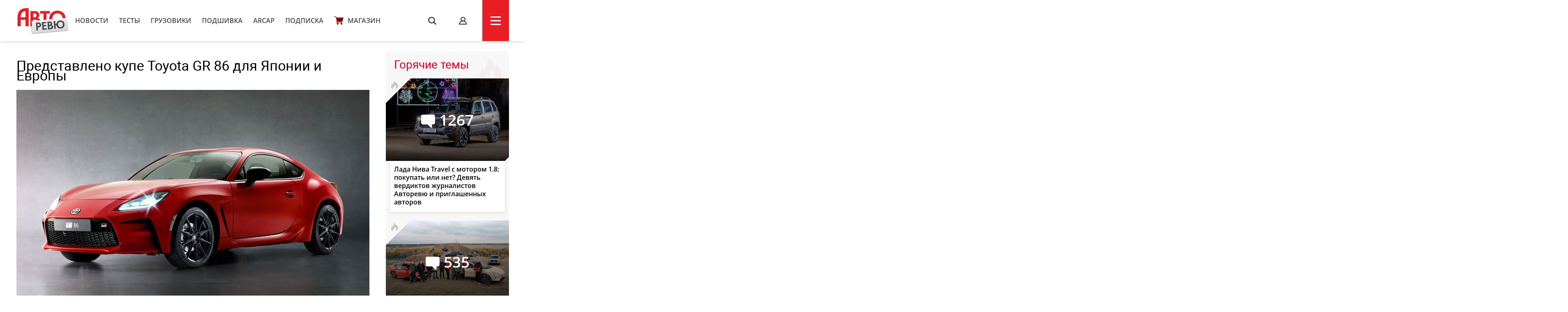

--- FILE ---
content_type: text/html; charset=UTF-8
request_url: https://autoreview.ru/news/predstavleno-kupe-toyota-gr-86-dlya-yaponii-i-evropy
body_size: 20672
content:
<!DOCTYPE html>
<html xmlns="http://www.w3.org/1999/xhtml" lang="ru">
<head>
    <meta http-equiv="content-type" content="text/html; charset=utf-8">
    <!--[if IE]><script src="http://html5shiv.googlecode.com/svn/trunk/html5.js"></script><![endif]-->
    <title>Представлено купе Toyota GR 86 для Японии и Европы — Авторевю</title>
        <meta name="description" content="Представлено купе Toyota GR 86 для Японии и Европы">
    <meta name="keywords" content="Toyota GR 86, Toyota GT 86, Toyota GT86">
    <meta property="og:url" content="https://autoreview.ru/news/predstavleno-kupe-toyota-gr-86-dlya-yaponii-i-evropy" />
    <meta property="og:type" content="website" />
    <meta property="og:title" content="Представлено купе Toyota GR 86 для Японии и Европы" />
    <meta property="article:published_time" content="2021-04-05T08:20:15+03:00" />
    <meta property="og:image" content="https://autoreview.ru/images/Article/1719/Article_171959_860_575.jpg" />
    <meta name="description" content="Представлено купе Toyota GR 86 для Японии и Европы">
    
    <meta property="og:image:width" content="860">
    <meta property="og:image:height" content="575">
    <link rel="apple-touch-icon" sizes="57x57" href="/images/favicon/apple-icon-57x57.png">
    <link rel="apple-touch-icon" sizes="60x60" href="/images/favicon/apple-icon-60x60.png">
    <link rel="apple-touch-icon" sizes="72x72" href="/images/favicon/apple-icon-72x72.png">
    <link rel="apple-touch-icon" sizes="76x76" href="/images/favicon/apple-icon-76x76.png">
    <link rel="apple-touch-icon" sizes="114x114" href="/images/favicon/apple-icon-114x114.png">
    <link rel="apple-touch-icon" sizes="120x120" href="/images/favicon/apple-icon-120x120.png">
    <link rel="apple-touch-icon" sizes="144x144" href="/images/favicon/apple-icon-144x144.png">
    <link rel="apple-touch-icon" sizes="152x152" href="/images/favicon/apple-icon-152x152.png">
    <link rel="apple-touch-icon" sizes="180x180" href="/images/favicon/apple-icon-180x180.png">
    <link rel="icon" type="image/png" sizes="192x192"  href="/images/favicon/android-icon-192x192.png">
    <link rel="icon" type="image/png" sizes="32x32" href="/images/favicon/favicon-32x32.png">
    <link rel="icon" type="image/png" sizes="96x96" href="/images/favicon/favicon-96x96.png">
    <link rel="icon" type="image/png" sizes="16x16" href="/images/favicon/favicon-16x16.png">
    <link rel="manifest" href="/images/favicon/manifest.json">
    <meta name="msapplication-TileColor" content="#ffffff">
    <meta name="msapplication-TileImage" content="/images/favicon/ms-icon-144x144.png">
    <meta name="HandheldFriendly" content="True">
    <meta name="MobileOptimized" content="320">
    <meta name="viewport" content="width=device-width">
    <meta name="language" content="Russia">
    <meta name="revisit-after" content="10">
    <meta name="yandex-verification" content="3210259d5033c8fb" />

    <link rel="stylesheet" href="/static/css/_style.css?v=7856433242367" type="text/css" media="screen, projection">
    
            <link rel="stylesheet" href="/static/css/_blank.css?v=7856433242367" type="text/css" media="screen, projection">
        
    
    <script type="text/javascript" src="/vendor/jQuery/jQuery-2.2.0.min.js"></script>
    <script type="text/javascript" src="/vendor/jQuery/jquery.mobile-1.4.5.min.js"></script>
    <script type="text/javascript" src="/vendor/magnific-popup/jquery.magnific-popup.min.js"></script>
    <script type="text/javascript" src="/vendor/swiper/swiper.min.js"></script>
    <script type="text/javascript" src="/vendor/owl.carousel/owl.carousel.min.js"></script>
    <script type="text/javascript" src="/vendor/malihu-custom-scrollbar-plugin/jquery.mCustomScrollbar.concat.min.js"></script>
    <script type="text/javascript" src="/vendor/tooltipster/jquery.tooltipster.min.js"></script>
    <script type="text/javascript" src="/vendor/jquery.formstyler/jquery.formstyler.min.js"></script>
    <script type="text/javascript" src="/js/main.js"></script>
    <script type="text/javascript" src="/js/script.js?v=9126d"></script>
    <!--<script type="text/javascript" src="/js/adfox.asyn.code.ver3.js"></script>-->
    <script src="https://yastatic.net/pcode/adfox/loader.js" crossorigin="anonymous"></script>
    <link href="https://fonts.googleapis.com/css2?family=Monoton&amp;display=swap" rel="stylesheet">
    <script>
    var arParams = {
        'csrfToken': 'O53IDgyWSNmgMc524VsetIuSTRRK60OYQxSiK6ng',
        'currentURL': 'https://autoreview.ru/news/predstavleno-kupe-toyota-gr-86-dlya-yaponii-i-evropy',
        'isAuth': false,
        'isSubscriber': false
    };
    $.ajaxSetup({
        headers:
        { 'X-CSRF-TOKEN': 'O53IDgyWSNmgMc524VsetIuSTRRK60OYQxSiK6ng' }
    });
</script>    <style>
        .poll-loader {
            position:absolute;
            top:0;
            left:0;
            right:0;
            bottom:0;
            background:url('/images/rolling.gif') no-repeat center rgba(255,255,255,0.8);
        }
        .sidebar .tgb a {
            text-decoration: none;
        }
        .sidebar .tgb a:hover {
            text-decoration: underline;
        }
    </style>
    
    
        <link rel="stylesheet" type="text/css" href="/css/article.css?9827546">
    <script type="text/javascript" src="/js/adfox.asyn.code.scroll.js"></script>
    <link rel="stylesheet" href="/vendor/comments/css/prism-okaidia.css">
    <link rel="stylesheet" href="/vendor/comments/css/comments.css?v=64239432653">
    <script src="/vendor/vue/vue.min.js"></script>
    <link href="/css/litetooltip.min.css" rel="stylesheet">
    <script src="/js/tljs.js" type="text/javascript"></script>
    <script src="/js/lightgallery/lightgallery.min.js" type="text/javascript"></script>
    <script src="https://unpkg.com/smartphoto@1.1.0/js/smartphoto.min.js"></script>
    <link rel="stylesheet" href="https://unpkg.com/smartphoto@1.1.0/css/smartphoto.min.css">
    <script>
        $(document).ready(function () {
            $('.litetooltip-hotspot-wrapper .hotspot').each(function () {
                $(this).LiteTooltip({ title: $(this).find('.data-container').html() });
            });
            $('a.favorite').on('click', function(e) {
                e.preventDefault();

                if(!arParams.isAuth) {
                    return;
                }

                var self = this;

                $.ajax({
                    type: "POST",
                    url: "https://autoreview.ru/ajax/favorite/171959",
                    success: function (data) {
                        if(data.error > 0) {
                            alert('error');
                        } else {
                            $(self).toggleClass('active');
                        }
                    }
                });
            });

            $('.ar-slider').each(function(i, e) {
                var slides = JSON.parse($(e).attr('data-slider').replace(/'/g, '"')),
                    slider = $('<div class="article-slider"><div class="swiper-wrapper" style="height: auto;"></div><div class="control"> <div class="prev"></div> <div class="slide-index"> <span id="current">0</span> / <span id="total">0</span> </div> <div class="next"></div> </div></div>').addClass('slider-' + i);

                slides.forEach(function (item, i) {
                    var slide = '<div class="swiper-slide"><img src="' + item.src + '" alt="' + item.alt + '"><div class="text">' + item.alt + '</div></div>';
                    slider.children('.swiper-wrapper').append(slide)
                });

                $(e).replaceWith(slider);

                if (slides.length > 1) {
                    new Swiper('.slider-' + i, {
                        direction: 'horizontal',
                        loop: true,
                        onSlideChangeEnd: function (swiper) {
                            var index = (swiper.activeIndex - 1) % (swiper.slides.length - 2) + 1;
                            if (((swiper.activeIndex - 1) % (swiper.slides.length - 2) + 1) == 0) {
                                index = swiper.slides.length - swiper.loopedSlides * 2;
                            }
                            jQuery('.slider-' + i + ' .control #current').html(index);
                            jQuery('.slider-' + i + ' .control #total').html(swiper.slides.length - swiper.loopedSlides * 2);
                        },

                        nextButton: '.slider-' + i + ' .control .next',
                        prevButton: '.slider-' + i + ' .control .prev',
                        pagination: '.slider-' + i + ' .control .current'
                    });
                }
            });
        });
        rubric = 'Новости';
    </script>

        
            <script async src="https://cdn.afp.ai/ssp/sdk.js"></script>
        <script async src="https://cdn.afp.ai/ssp/sdk_review.js"></script>
        <script>window.yaContextCb = window.yaContextCb || []</script>
    <script src="https://yandex.ru/ads/system/context.js" async></script>
    <link rel="preconnect" href="https://fonts.googleapis.com">
    <link rel="preconnect" href="https://fonts.gstatic.com" crossorigin>
    <link href="https://fonts.googleapis.com/css2?family=Rubik+Doodle+Shadow&display=swap" rel="stylesheet">

</head>
<body class="page-section">

<!--AdFox START-->
    <!--autoreview.ru-->
    <!--Площадка: autoreview.ru / * / *-->
    <!--Тип баннера: top-->
    <!--Расположение: <верх страницы>-->
    <div id="adfox_1507199294937926"></div>
    <script>
        window.Ya.adfoxCode.create({
            ownerId: 246035,
            containerId: 'adfox_1507199294937926',
            params: {
                pp: 'g',
                ps: 'cfot',
                p2: 'fift'
            }
        });

        window.addEventListener('message', function(event) {
            console.log(event);
            if(height = event.data['ar_height']) {
                if(event.data['position'] == 'top') {
                    $('#adfox_1507199294937926 > div').css('height', height)
                    $('#adfox_1507199294937926 iframe').css('height', height)
                }

                if(event.data['position'] == 'article') {
                    $('#adfox_16842446574015906 > div').css('height', height)
                    $('#adfox_16842446574015906 iframe').css('height', height)
                }
            }
        })
    </script>
    <style type="text/css">
        iframe {
            display: block;
        }
    </style>
    <!-- _________________________AdFox Asynchronous code END___________________________ -->

<header>
    <div class="container head">
        <div class="head-left">
            <a href="https://autoreview.ru" class="head-left-logo"></a>
                            <a href="/news" class="head-left-nav">Новости</a>
                            <a href="/articles/test" class="head-left-nav">Тесты </a>
                            <a href="/articles/trucks" class="head-left-nav">Грузовики</a>
                            <a href="/archive" class="head-left-nav">Подшивка</a>
                            <a href="/arcap" class="head-left-nav">ARCAP</a>
                            <a href="/subscribe" class="head-left-nav">Подписка</a>
                        <a href="/store" class="head-left-nav shop">Магазин</a>
        </div>
        <div class="head-right">
            <div class="head-right-search">
                <span class="search">s</span>
                <a href="#search" class="search">s</a>
                <form method="GET" action="/search" accept-charset="UTF-8" class="search-form">
                    <input name="q" id="search-input" class="input" placeholder="Я ИЩУ">
                </form>
                <span class="closed"></span>
            </div>
                            <a href="#auth" class="head-right-profil mp-popup-login"></a>
                        <div class="head-right-menu js-menu"><span></span></div>
        </div>
    </div>
</header>



<script>
  function setCookie(name,value,days) {
    var expires = "";
    if (days) {
        var date = new Date();
        date.setTime(date.getTime() + (days*24*60*60*1000));
        expires = "; expires=" + date.toUTCString();
    }
    document.cookie = name + "=" + (value || "")  + expires + "; path=/";
  }
</script>



<div class="main container">
    <div class="main-content">
        <div class="article-container">
    <div class="article-header">
        <h1 class="title">Представлено купе Toyota GR 86 для Японии и Европы</h1>
        <div class="cover">
                        <img src="/images/Article/1719/Article_171959_860_575.jpg" alt="Представлено купе Toyota GR 86 для Японии и Европы">
            <div class="text">
                                                <a href="https://autoreview.ru/news" class="rubric">Новости</a> |
                                <a href="" class="date">5 апреля 2021</a>
                <span class="article-share">
    <!--<script type="text/javascript" src="/vendor/yandex/es5-shims.min.js" charset="utf-8"></script>
    <script type="text/javascript" src="/vendor/yandex/share.js" charset="utf-8"></script>
    <span class="share-text" style="">Поделиться: </span>
    <div class="ya-share2" data-services="vkontakte,facebook,twitter" data-image="https://autoreview.ru/images/Article/1719/Article_171959_share.jpg"></div>-->
</span>
            </div>
        </div>

                <div class="article-preview-footer">
                                                                        <div class="author only"><img class="avatar" src="/images/Creator/1/Creator_141_40_40.jpg"><a href="/person/141"><span class="name">Игорь Владимирский</span></a></div>                                                            <div class="others">
							<div class="operator">Фото: <span class="name">
						                    компания Toyota	                				</span></div>      
						            </div>
            <div style="clear: both"></div>
        </div>
            </div>

    
    <div class="full-article js-mediator-article" data-io-article-url="https://autoreview.ru/news/predstavleno-kupe-toyota-gr-86-dlya-yaponii-i-evropy">
                                                        <p>За девять лет производства прежнее купе Toyota GT 86 разошлось тиражом более 200 тысяч экземпляров — достойный показатель для столь нишевой модели. Поэтому ее история продолжается, хоть и под другим именем. Машина второго поколения называется Toyota GR 86 и стала третьей моделью спортивного подразделения Gazoo Racing вслед за купе <a href="https://autoreview.ru/articles/sravnitel-nye-testy/supratformenniki" target="_blank" rel="noopener noreferrer">GR Supra</a> и хот-хэтчем <a href="https://autoreview.ru/articles/pervaya-vstrecha/lastik" target="_blank" rel="noopener noreferrer">GR Yaris</a>.</p>
<p><img src="https://autoreview.ru/images/gallery/%D0%9D%D0%BE%D0%B2%D0%BE%D1%81%D1%82%D0%B8/2021/April/05/toyota-gr86-02.jpg" alt="" width="1200" height="700" /></p>
<p>Впрочем, даже во втором поколении «восемьдесят шестая» Toyota представляет собой разновидность купе <a href="https://autoreview.ru/news/subaru-brz-vtorogo-pokoleniya-oficial-nyy-debyut" target="_blank" rel="noopener noreferrer">Subaru BRZ</a>, которое дебютировало еще осенью 2020-го. Машины одинаковы чуть менее чем полностью. Из оригинальных деталей у Тойоты разве что передний бампер с решеткой радиатора да шильдики на кузове. В подразделении Gazoo Racing уверяют, что постарались наделить GR 86 собственным ездовым характером, но речь, скорее всего, идет о нюансах.</p>
<p><img src="https://autoreview.ru/images/gallery/%D0%9D%D0%BE%D0%B2%D0%BE%D1%81%D1%82%D0%B8/2021/April/05/toyota-gr86-03.jpg" alt="" width="1200" height="600" /></p>
<p>Зато на этот раз компании более тщательно поделили рынки сбыта. Если для Subaru BRZ главным рынком станет Северная Америка, то для родственной Тойоты — Европа. В компании Subaru уже заявили, что не собираются продавать BRZ в Старом Свете, а Toyota сейчас ограничилась сухой формулировкой, что «сроки дебюта в США будут объявлены позднее». Зато в родной Японии можно будет купить обе модели.</p>
<p><img src="https://autoreview.ru/images/gallery/%D0%9D%D0%BE%D0%B2%D0%BE%D1%81%D1%82%D0%B8/2021/April/05/toyota-gr86-04.jpg" alt="" width="1200" height="700" /></p>
<p>Само по себе купе сохранило общий образ с характерным профилем и боковым остеклением. В длину машина прибавила 30 мм (до 4265 мм), хотя расстояние между осями увеличилось всего на 5 мм (до 2575 мм). В ширину автомобиль не изменился (1775 мм), а высота стала меньше на 10 мм (1310 мм). Куда важнее, что жесткость кузова на кручение выросла на 50%! То есть двухдверка должна стать еще более интересной в управлении. Панель крыши и передние крылья сделаны из алюминия, а снаряженная масса базовой версии теперь равна 1270 кг против 1220 кг у модели первого поколения.</p>
<p><img class="ar-slider" data-slider="[{'alt':'','src':'https://autoreview.ru/images/gallery/%D0%9D%D0%BE%D0%B2%D0%BE%D1%81%D1%82%D0%B8/2021/April/05/toyota-gr86-05.jpg'},{'alt':'','src':'https://autoreview.ru/images/gallery/%D0%9D%D0%BE%D0%B2%D0%BE%D1%81%D1%82%D0%B8/2021/April/05/toyota-gr86-06.jpg'},{'alt':'','src':'https://autoreview.ru/images/gallery/%D0%9D%D0%BE%D0%B2%D0%BE%D1%81%D1%82%D0%B8/2021/April/05/toyota-gr86-07.jpg'}]" /></p>
<p>Главная инновация в салоне — виртуальные приборы вместо прежних аналоговых. Но общая архитектура передней панели сохранилась. Интересно, что у машин для Японии и Европы разные медиасистемы: «японская» имеет более крупный экран и сенсорные кнопки вместо аппаратных. А еще GR 86 оснащается фирменным субаровским комплексом превентивной безопасности EyeSight со стереокамерой под лобовым стеклом: удивительно, но маркетологи Тойоты даже не стали менять название этой надстройки на свой лад.</p>
<p><img src="https://autoreview.ru/images/gallery/%D0%9D%D0%BE%D0%B2%D0%BE%D1%81%D1%82%D0%B8/2021/April/05/toyota-gr86-10.jpg" alt="" width="1200" height="700" /></p>
<p>Вместо прежнего двухлитрового мотора под капотом установлен атмосферный оппозитник объемом 2,4 л с комбинированным впрыском. В японской спецификации он выдает 235 л.с. и 250 Нм, а отсечка настроена на 7400 об/мин. На выбор, как и прежде, есть шестиступенчатые «механика» и классический «автомат». Привод, разумеется, задний.</p>
<p><img class="ar-slider" data-slider="[{'alt':'','src':'https://autoreview.ru/images/gallery/%D0%9D%D0%BE%D0%B2%D0%BE%D1%81%D1%82%D0%B8/2021/April/05/toyota-gr86-08.jpg'},{'alt':'','src':'https://autoreview.ru/images/gallery/%D0%9D%D0%BE%D0%B2%D0%BE%D1%81%D1%82%D0%B8/2021/April/05/toyota-gr86-09.jpg'}]" /></p>
<p>Шасси сохранило схему со стойками McPherson спереди и двойными поперечными рычагами сзади, на всех колесах установлены вентилируемые тормоза, базовые шины — размерности 215/40 R18. Время разгона до 100 км/ч сократилось с 7,4 с у базового купе первого поколения до 6,3 с.</p>
<p><img src="https://autoreview.ru/images/gallery/%D0%9D%D0%BE%D0%B2%D0%BE%D1%81%D1%82%D0%B8/2021/April/05/toyota-gr86-11.jpg" alt="" width="1200" height="700" /></p>
<p>Продажи купе Toyota GR 86 в Японии и Европе начнутся осенью. Информации о ценах пока нет. В России эту модель, увы, можно не ждать: продажи прежних двухдверок у нас были прекращены еще в 2016 году. За все время у нас официально продано около 400 купе Toyota GT 86 и чуть больше 100 автомобилей Subaru BRZ.</p>
                                    
                    <div data-afp-icv></div>
        
            </div>

    
    
    
    
        <div class="tags" id="tags">
                            <a href="https://autoreview.ru/tag/Toyota%20GR%2086">Toyota GR 86, </a>                <a href="https://autoreview.ru/tag/Toyota%20GT%2086">Toyota GT 86, </a>                <a href="https://autoreview.ru/tag/Toyota%20GT86">Toyota GT86</a>        </div>
    
    <span class="article-share article-share-bottom">
    <!--<script type="text/javascript" src="/vendor/yandex/es5-shims.min.js" charset="utf-8"></script>
    <script type="text/javascript" src="/vendor/yandex/share.js" charset="utf-8"></script>
    
    <div class="ya-share2" data-services="vkontakte,facebook,twitter" data-image="https://autoreview.ru/images/Article/1719/Article_171959_share.jpg"></div>-->
</span>

            <noindex style="clear: both;display: block;">
        <!--AdFox START-->
        <!--autoreview.ru-->
        <!--Площадка: autoreview.ru / * / *-->
        <!--Тип баннера: после статьи-->
        <!--Расположение: верх страницы-->
        <div id="adfox_16842446574015906"></div>
        <script>
            window.yaContextCb.push(()=>{
                Ya.adfoxCode.createScroll({
                    ownerId: 246035,
                    containerId: 'adfox_16842446574015906',
                    params: {
                        pp: 'g',
                        ps: 'cfot',
                        p2: 'iiww'
                    }
                })
            })
        </script>


        </noindex>
      

    <div class="comments">
    <div id="comments">
        <comments></comments>
    </div>
</div>

<script type="text/x-template" id="alert-template">
    <div v-show="errors || success">
        <div class="clearfix"></div>
        <div class="alert" :class="{'alert-success': success, 'alert-danger': !success}">
            <span class="close" v-on:click="close">&times;</span>
            <ul v-if="!text">
                <li v-for="error in errors">{{ error }}</li>
            </ul>
            <template v-if="text">{{ errors }}</template>
            <template v-if="success">{{ success }}</template>
        </div>
    </div>
</script>
<script type="text/x-template" id="comment-template">
    <li class="comment" :id="'comment-' + comment.id" :class="{collapsed: collapsed, unread: comment.unread}" transition="fade">
        <div class="comment-content clearfix" :class="{target: target === comment.id}">
            <div class="indicator"></div>

            <div v-if="comment.author.avatar" class="avatar">
                <a :href="comment.author.url">
                    <img :src="comment.author.avatar" :alt="comment.author.name">
                </a>
            </div>

            <div class="comment-body">
                <div class="comment-header">
                    <a v-if="!comment.author.url" href="/profile/{{ comment.author.login }}" target="_blank" class="author">{{ comment.author.name }} ({{ comment.author.login }})</a>
                    <a v-if="comment.author.url" href="{{ comment.author.url }}" target="_blank" class="author">{{ comment.author.name }}</a>

                    <a v-if="parent"
                       v-on:click="target = parent.id"
                       :href="'#!comment=' + parent.id"
                       class="parent-author">
                        <span class="comment-reply">R</span>
                        {{ parent.author.name }}
                    </a>

                    <a :href="'#!comment=' + comment.id" class="time-ago" v-on:click="target = comment.id">
                        <time :datetime="comment.created_at" :title="comment.created_at_f"></time>
                    </a>
                    <a v-if="moderate" :href="comment.edit_link" class="admin-link" target="_blank">#</a>

                    <div class="pull-right" v-if="authorized()">
                        <span class="report-comment" title="{{ comment.reported ? 'Жалоба принята' : 'Пожаловаться' }}" v-on:click="report" :class="{active: comment.reported}"></span>
                    </div>
                </div>

                <div class="comment-body-inner" v-show="!showEdit">
                    <div v-if="comment.status !== 'approved'" class="hold">Ваш комментарий находится на модерации.</div>
                    <a v-if="comment.upvotes - comment.downvotes <= -5" v-on:click="showHidden = !showHidden" class="toggle-hidden" :class="{collapsed: !showHidden}">{{ showHidden ? 'показать комментарий' : 'скрыть комментарий' }}</a>
                    <div v-if="comment.upvotes - comment.downvotes > -5 || !showHidden" class="comment-message">{{{ comment.contentHTML | emoji }}}</div>
                </div>

                <!-- Votes -->
                <div class="comment-footer" v-if="!showEdit">
                    <div class="comment-voting" v-if="votes()">
                        <span class="upvotes">{{ comment.upvotes || '' }}</span>
                        <a href="#" title="+" class="upvote" :class="{voted: upvoted}" v-on:click="upvote">
                            <span class="vote-up"></span></a>
                        
                    </div>

                    <a v-if="replies() && !user.isBanned && (!subscribersOnly || !(subscribersOnly && !user.isSubscriber)) && user.active !== 0 && user.login && closed == 0" v-on:click="reply" href="#" class="reply">Ответить</a>
                    <a v-if="editable" v-on:click="edit" href="#" class="edit">Редактировать</a>
                    <a v-if="removable && comment.replies.length == 0 || moderate" v-on:click="destroy(comment, $event)" href="#" class="delete">Удалить</a>
                </div>

                <!-- Edit form -->
                <form class="clearfix" v-if="showEdit" v-on:submit="save">
                    <div class="comments-wrap">
                        <ul class="comments-header">
                            <li v-on:click="textFormatting($event, 'bold')" title="Жирный"><a href="#" class="bold">B</a></li>
                            <li v-on:click="textFormatting($event, 'italic')" title="Курсив"><a href="#" class="italic">I</a></li>
                            <li v-on:click="textFormatting($event, 'quote')" title="Цитата"><a href="#" class="quote">“„</a></li>
                            <li :class="{active: preview}"><a href="#" v-on:click="previewToggle">предпросмотр</a></li>
                        </ul>
                        <textarea v-model="content" v-on:click="focus = true" v-if="!preview" v-disable="loading" class="form-control" wrap="hard"
                                  :maxlength="maxLength" placeholder="Комментарий">{{{ comment.content }}}</textarea>

                        <div class="preview-area" v-if="preview">{{{ previewContent }}}</div>
                    </div>

                    <div class="comments-action">
                        <button type="submit" class="btn-success btn-sm" v-loading="{state: loading, text: 'Сохранение...'}">
                            Сохранить                        </button>

                        <button type="button" class="btn-default btn-sm" v-on:click="showEdit = false">
                            Отмена                        </button>
                    </div>

                    <alert :errors="errors"></alert>
                </form>
            </div>

            <post-form v-if="showReply"
                       :focus="true"
                       :show.sync="showReply"
                       :parent="comment"
                       :total.sync="total">
            </post-form>
        </div>

        <ul class="comment-list children">
            <comment v-for="comm in comment.replies" v-show="comment.replies"
                     :comment.sync="comm"
                     :total.sync="total"
                     :parent.sync="comment"
                     :target.sync="target">
            </comment>
        </ul>
    </li>
</script>
<script type="text/x-template" id="comments-template">
    <div v-if="initialized" transition="expand">
        <div class="comment-sort pull-right dropdown">
            <a href="#" v-on:click="sortToggle($event)" class="dropdown-toggle c-sort" data-toggle="dropdown">
                {{ sortText }} <span class="caret"></span>
            </a>
            <ul v-show="sort_dropdown" class="dropdown-menu">
                <li v-for="(key, val) in sortOptions" :class="{active: sort == key}">
                    <a href="#" v-on:click="sortBy(key, $event)">{{ val }}</a>
                </li>
            </ul>
        </div>

        <h3 class="total">
            {{ total + ' ' + pluralCount }}
        </h3>

        <a href="#" v-on:click="subscribe($event)" class="comments-notification tooltip-right" v-if="closed == 0 && !user.isBanned && (!subscribersOnly || !(subscribersOnly && !user.isSubscriber))" v-bind:class="{ active: isSubscribed }" title="Подписаться на новые сообщения"></a>
    </div>

    <div v-if="!initialized">Загрузка...</div>

    <div v-if="initialized">
        <div class="alert" v-if="!user.login">Заполните поле логин в <a href="/profile" target="_blank" style="color: #fff;text-decoration: underline">профиле</a>, чтобы оставлять комментарии.</div>
        <div class="alert" v-if="user.active === 0">Активируйте учетную запись, чтобы оставлять комментарии. Если вы не получили письмо, <a href="/feedback" target="_blank" style="color: #fff;text-decoration: underline">свяжитесь с нами</a></div>
        <div class="alert" v-if="closed == 1">Добавление новых комментариев к материалу отключено</div>
        <div class="alert alert-auth" v-if="closed == 0 && !authorized()">Вы должны <a href="#" class="comments-auth">авторизоваться</a>, чтобы оставить комментарий</div>
        <div class="alert alert-auth" v-if="user.isBanned">Нарушены правила <a href="/club/rules" target="_blank">комментирования</a>. Вы сможете снова оставлять комментарии после {{ user.isBanned }}.</div>
        <!-- Post form -->
        <post-form :comment-list.sync="commentList" :total.sync="total" v-if="closed == 0 && !user.isBanned && (!subscribersOnly || !(subscribersOnly && !user.isSubscriber)) && user.active !== 0 && user.login"></post-form>
        
        <div class="popup-club-add-comments" v-if="closed == 0 && (!authorized() || !user.isSubscriber)">
            <div class="popup-club-add-comments-subscription">
                <p class="title">Комментирование в клубе доступно только подписчикам</p>
                <div class="subscription">
                    <div class="subscription-wrapp">
                        <div class="subscription-left">
                            <form action="/subscribe/confirm" method="post">
                                <input type="hidden" name="_token" value="O53IDgyWSNmgMc524VsetIuSTRRK60OYQxSiK6ng">
                                <input type="hidden" name="subscribe-period" value="1">
                                <div class="title">Подписка на месяц</div>
                                <div class="price"><span>229</span></div>
                                <input type="submit" value="Выбрать" class="button">
                            </form>
                        </div>
                        <div class="subscription-right">
                            <form action="/subscribe/confirm" method="post">
                                <input type="hidden" name="_token" value="O53IDgyWSNmgMc524VsetIuSTRRK60OYQxSiK6ng">
                                <input type="hidden" name="subscribe-period" value="2">
                                <img src="/static/svg/label.svg" class="profitable">
                                <div class="title">Подписка на год</div>
                                <div class="price"><span class="sale">2748</span><span>1590</span></div>
                                <input type="submit" value="Выбрать" class="button">
                            </form>
                        </div>
                    </div>
                    <a href="/subscribe#reasons" class="sub" target="_blank">Еще 6 причин подписаться на сайт</a>
                    <a href="" class="button blue already-subscribe" v-if="!authorized()">я уже подписан</a>
                </div>
            </div>
        </div>

        <div class="clearfix"></div>
        <div v-show="loading" class="spinner">Загрузка...</div>

        <!-- Coment list -->
        <ul class="comment-list" v-if="!loading" transition="fade">
            <comment v-for="comment in commentList"
                :comment.sync="comment"
                :total.sync="total"
                :target.sync="target">
            </comment>
        </ul>

        <!-- Pagination -->
        <div class="text-center" v-if="!loading && pagination.total > pagination.per_page">
            <ul class="pagination pagination-sm">
                <li :class="{disabled: pagination.current_page == 1}">
                    <a :href="'#!page=' + pagination.prev_page" v-on:click="changePage(pagination.prev_page, $event)">&laquo;</a>
                </li>

                <li v-if="pagination.first_adjacent_page > 1">
                    <a href="#!page=1" v-on:click="changePage(1, $event)">1</a>
                </li>

                <li v-if="pagination.first_adjacent_page > 2" class="disabled"><a>...</a></li>

                <template v-for="index in pagination.last_adjacent_page">
                    <li v-if="index + 1 >= pagination.first_adjacent_page" :class="{active: pagination.current_page == index + 1}">
                        <a :href="'#!page=' + (index + 1)" v-on:click="changePage(index + 1, $event)">{{ index + 1 }}</a>
                    </li>
                </template>

                <li v-if="pagination.last_adjacent_page < pagination.last_page - 1" class="disabled"><a>...</a></li>

                <li v-if="pagination.last_adjacent_page < pagination.last_page">
                    <a :href="'#!page=' + pagination.last_page" v-on:click="changePage(pagination.last_page, $event)">{{ pagination.last_page }}</a>
                </li>

                <li :class="{disabled: pagination.current_page === pagination.last_page}">
                    <a :href="'#!page=' + pagination.next_page" v-on:click="changePage(pagination.next_page, $event)">&raquo;</a>
                </li>
            </ul>
        </div>
    </div>
</script>
<script type="text/x-template" id="post-form-template">
    <form v-show="show && authorized()" v-on:submit="onSubmit">
        <div class="comments-wrap">
            <div v-if="focus">
                <div v-if="captchaRequired" class="form-group" id="recaptcha"></div>
            </div>

            <ul class="comments-header">
                <li v-on:click="textFormatting($event, 'bold')" title="Жирный"><a href="#" class="bold">B</a></li>
                <li v-on:click="textFormatting($event, 'italic')" title="Курсив"><a href="#" class="italic">I</a></li>
                <li v-on:click="textFormatting($event, 'quote')" title="Цитата"><a href="#" class="quote">“„</a></li>
                <li :class="{active: preview}"><a href="#" v-on:click="previewToggle">предпросмотр</a></li>
            </ul>
            <textarea v-model="content" v-on:click="focus = true" v-if="!preview" v-disable="loading" class="form-control" wrap="hard"
                    :maxlength="maxLength" :placeholder="parent ? 'Ваш комментарий...' : 'Ваш комментарий...'"
            ></textarea>

            <div class="preview-area" v-if="preview">{{{ previewContent }}}</div>

            

        </div>
        <div class="comments-action">
            <button type="submit" v-loading="{state: loading, text: 'Отправка...'}">
                Отправить            </button>

            <button type="button" v-if="commentList.length == 0" v-on:click="cancel">
                Отмена            </button>
        </div>

        
        <alert :errors="errors"></alert>
    </form>
</script>

<script>
    window.commentsConfig = {
        pageId: '171959',
        pageType: 'article',
        authorized: false,
        authenticated: false,
        captchaRequired: false,
        votes: true,
        replies: true,
        maxLength: 1500,
        sortBy: 1,
        sortOptions: {
            1: 'Новые сверху',
            2: 'Старые сверху',
            3: 'Лучшие сверху',
        },
        user: null,
        uid: 'z6yur0sPvGeNP4iR',
        storageKey: 'comment_author',
        permalink: 'https://autoreview.ru/news/predstavleno-kupe-toyota-gr-86-dlya-yaponii-i-evropy',
        referrer: '',
        csrfToken: 'O53IDgyWSNmgMc524VsetIuSTRRK60OYQxSiK6ng',
        recaptcha: '',
        routes: {
            index: 'https://autoreview.ru/comments',
            store: 'https://autoreview.ru/comments',
            update: 'https://autoreview.ru/comments/:id',
            vote: 'https://autoreview.ru/comments/:id/vote',
            notifications: 'https://autoreview.ru/comments/notifications',
            destroy: 'https://autoreview.ru/comments/:id',
            report: 'https://autoreview.ru/comments/:id/report'
        },
                closed: '0',
        subscribersOnly: ''
    };
</script>





<script src="/vendor/jquery-textcomplete/dist/jquery.textcomplete.min.js"></script>
            <h3 class="block-title">Рекомендованные статьи</h3>
        <div class="main-content-wrapp">
            <div class="item" data-href="https://autoreview.ru/news/toyota-gr86-i-subaru-brz-prevratilis-v-pokoriteley-bezdorozh-ya">
    <div class="item-img" style="background-image: url('/images/Article/1790/Article_179078_305_204.jpg');">
                                                                <a href="https://autoreview.ru/articles/novosti" class="info tag">Новости</a>
                                    
                    <a href="https://autoreview.ru/news/toyota-gr86-i-subaru-brz-prevratilis-v-pokoriteley-bezdorozh-ya#comments" class="info comments-count">73</a>
            </div>
    <a href="https://autoreview.ru/news/toyota-gr86-i-subaru-brz-prevratilis-v-pokoriteley-bezdorozh-ya" class="link">Toyota GR86 и Subaru BRZ превратились в покорителей бездорожья</a>
    <div class="date">30 декабря 2025
        
        
            </div>
            </div><div class="item" data-href="https://autoreview.ru/news/sportkary-toyota-gr-supra-i-gr86-specversii-dlya-ameriki">
    <div class="item-img" style="background-image: url('/images/Article/1781/Article_178103_305_204.jpg');">
                                                                <a href="https://autoreview.ru/articles/novosti" class="info tag">Новости</a>
                                    
                    <a href="https://autoreview.ru/news/sportkary-toyota-gr-supra-i-gr86-specversii-dlya-ameriki#comments" class="info comments-count">10</a>
            </div>
    <a href="https://autoreview.ru/news/sportkary-toyota-gr-supra-i-gr86-specversii-dlya-ameriki" class="link">Спорткары Toyota GR Supra и GR86: спецверсии для Америки</a>
    <div class="date">7 апреля 2025
        
        
            </div>
            </div><div class="item" data-href="https://autoreview.ru/news/pokazano-polnoprivodnoe-turbokupe-toyota-gr86-rally-legacy">
    <div class="item-img" style="background-image: url('/images/Article/1774/Article_177486_305_204.jpg');">
                                                                <a href="https://autoreview.ru/articles/novosti" class="info tag">Новости</a>
                                    
                    <a href="https://autoreview.ru/news/pokazano-polnoprivodnoe-turbokupe-toyota-gr86-rally-legacy#comments" class="info comments-count">79</a>
            </div>
    <a href="https://autoreview.ru/news/pokazano-polnoprivodnoe-turbokupe-toyota-gr86-rally-legacy" class="link">Показано полноприводное турбокупе Toyota GR86 Rally Legacy </a>
    <div class="date">5 ноября 2024
        
        
            </div>
            </div><div class="item" data-href="https://autoreview.ru/news/toyota-gr86-i-subaru-brz-dvoynaya-dorabotka-i-odna-specversiya">
    <div class="item-img" style="background-image: url('/images/Article/1770/Article_177018_305_204.jpg');">
                                                                <a href="https://autoreview.ru/articles/novosti" class="info tag">Новости</a>
                                    
                    <a href="https://autoreview.ru/news/toyota-gr86-i-subaru-brz-dvoynaya-dorabotka-i-odna-specversiya#comments" class="info comments-count">53</a>
            </div>
    <a href="https://autoreview.ru/news/toyota-gr86-i-subaru-brz-dvoynaya-dorabotka-i-odna-specversiya" class="link">Toyota GR86 и Subaru BRZ: двойная доработка и одна спецверсия</a>
    <div class="date">12 июля 2024
        
        
            </div>
            </div><div class="item" data-href="https://autoreview.ru/news/gotovitsya-kupe-toyota-gr86-s-turbomotorom-i-polnym-privodom">
    <div class="item-img" style="background-image: url('/images/Article/1769/Article_176955_305_204.jpg');">
                                                                <a href="https://autoreview.ru/articles/novosti" class="info tag">Новости</a>
                                    
                    <a href="https://autoreview.ru/news/gotovitsya-kupe-toyota-gr86-s-turbomotorom-i-polnym-privodom#comments" class="info comments-count">57</a>
            </div>
    <a href="https://autoreview.ru/news/gotovitsya-kupe-toyota-gr86-s-turbomotorom-i-polnym-privodom" class="link">Готовится купе Toyota GR86 с турбомотором и полным приводом</a>
    <div class="date">28 июня 2024
        
        
            </div>
            </div><div class="item" data-href="https://autoreview.ru/news/toyota-gr86-k-yubileyu-subaru-brz-s-pristavkoy-sti-sport">
    <div class="item-img" style="background-image: url('/images/Article/1759/Article_175949_305_204.jpg');">
                                                                <a href="https://autoreview.ru/articles/novosti" class="info tag">Новости</a>
                                    
                    <a href="https://autoreview.ru/news/toyota-gr86-k-yubileyu-subaru-brz-s-pristavkoy-sti-sport#comments" class="info comments-count">77</a>
            </div>
    <a href="https://autoreview.ru/news/toyota-gr86-k-yubileyu-subaru-brz-s-pristavkoy-sti-sport" class="link">Toyota GR86 к юбилею, Subaru BRZ с приставкой STI Sport</a>
    <div class="date">22 сентября 2023
        
        
            </div>
            </div>        </div>
    </div>
<script>
    window.addEventListener('DOMContentLoaded',function(){
    new SmartPhoto(".js-smartPhoto", {nav: false});
});
</script>
<style>
.js-smartPhoto {
    cursor: zoom-in;
}
</style>
    </div>

    <div class="sidebar">
    

            <!--AdFox START-->
        <!--autoreview.ru-->
        <!--Площадка: autoreview.ru / * / *-->
        <!--Тип баннера: sidebar_top-->
        <!--Расположение: <верх страницы>-->
        <div id="adfox_160284490178887567"></div>
        <script>
            window.Ya.adfoxCode.create({
                ownerId: 246035,
                containerId: 'adfox_160284490178887567',
                params: {
                    pp: 'g',
                    ps: 'cfot',
                    p2: 'fivd'
                }
            });
        </script>
        <!--AdFox START-->
        <!--autoreview.ru-->
        <!--Площадка: autoreview.ru / * / *-->
        <!--Тип баннера: sidebar_300_600-->
        <!--Расположение: <верх страницы>-->
        <div id="adfox_160284485008185333"></div>
        <script>
            window.Ya.adfoxCode.create({
                ownerId: 246035,
                containerId: 'adfox_160284485008185333',
                params: {
                    pp: 'g',
                    ps: 'cfot',
                    p2: 'fkvj'
                }
            });
        </script>
        <style>
            #adfox_160284485008185333 {
                /*margin-bottom: 15px;*/
            }
        </style>
        
        <div class="sidebar-them">
            <div class="sidebar-them-title">Горячие темы</div>
            <div class="sidebar-them-wrapp">
                                    <div class="item" data-href="https://autoreview.ru/articles/primeryaem-na-sebya/lada-niva-travel-1-8">
                        <div class="item-img" style="background-image: url('/images/Article/1790/Article_179018_305_204.jpg')">
                            <span class="item-img-comments">1267</span>
                            <span class="item-img-border">
                            <span class="item-img-border-fire"></span>
                        </span>
                        </div>
                        <div class="item-content">Лада Нива Travel с мотором 1.8: покупать или нет? Девять вердиктов журналистов Авторевю и приглашенных авторов</div>
                    </div>
                                    <div class="item" data-href="https://autoreview.ru/articles/reyting-test/restayling-RT">
                        <div class="item-img" style="background-image: url('/images/Article/1791/Article_179104_305_204.jpg')">
                            <span class="item-img-comments">535</span>
                            <span class="item-img-border">
                            <span class="item-img-border-fire"></span>
                        </span>
                        </div>
                        <div class="item-content">Пролог рейтинг-теста 2025: «параллельный» Kodiaq, женский взгляд и читатель-судья</div>
                    </div>
                                    <div class="item" data-href="https://autoreview.ru/news/elektrokar-volkswagen-id-polo-fizicheskie-knopki-i-pribory-v-retrostile">
                        <div class="item-img" style="background-image: url('/images/Article/1790/Article_179081_305_204.jpg')">
                            <span class="item-img-comments">385</span>
                            <span class="item-img-border">
                            <span class="item-img-border-fire"></span>
                        </span>
                        </div>
                        <div class="item-content">Электрокар Volkswagen ID. Polo: физические кнопки и приборы в ретростиле</div>
                    </div>
                                    <div class="item" data-href="https://autoreview.ru/news/predstavlen-obnovlennyy-kross-liftbek-peugeot-408">
                        <div class="item-img" style="background-image: url('/images/Article/1790/Article_179085_305_204.jpg')">
                            <span class="item-img-comments">261</span>
                            <span class="item-img-border">
                            <span class="item-img-border-fire"></span>
                        </span>
                        </div>
                        <div class="item-content">Представлен обновленный кросс-лифтбек Peugeot 408</div>
                    </div>
                                    <div class="item" data-href="https://autoreview.ru/articles/kak-eto-rabotaet/zaryazhay-doma">
                        <div class="item-img" style="background-image: url('/images/Article/1790/Article_179036_305_204.jpg')">
                            <span class="item-img-comments">470</span>
                            <span class="item-img-border">
                            <span class="item-img-border-fire"></span>
                        </span>
                        </div>
                        <div class="item-content">Заряжай дома. Как установить частную зарядную станцию для гибридов и электромобилей</div>
                    </div>
                            </div>
        </div>

        <div class="sidebar-discussing">
            <div class="sidebar-discussing-title">Сейчас обсуждают</div>
            <div class="sidebar-discussing-wrapp">
                <!--noindex-->
                                    <a class="item" href="https://autoreview.ru/articles/reyting-test/restayling-RT#!comment=2629428">
                        <div class="item-autor">
                            <img src="[data-uri]" alt="">
                            <span>МиХаил</span>
                        </div>
                            <div class="item-text">в надежности, в качестве, в продуманности
во всём!</div>
                    </a>
                                    <a class="item" href="https://autoreview.ru/articles/reyting-test/restayling-RT#!comment=2629313">
                        <div class="item-autor">
                            <img src="[data-uri]" alt="">
                            <span>IronHAWK</span>
                        </div>
                            <div class="item-text shadow">В чем он лидер? По количеству проданных машин разве что? Ну тут большого ума не надо, чтобы ввести заградительные пошлины в стане с 1,4 млрд населения и местные производители для внутреннего рынка …</div>
                    </a>
                                    <a class="item" href="https://autoreview.ru/news/miniven-hyundai-staria-prevratilsya-v-elektromobil#!comment=2629430">
                        <div class="item-autor">
                            <img src="[data-uri]" alt="">
                            <span>Арсений Т</span>
                        </div>
                            <div class="item-text">Дороги России для тракторов опасны. При чем тут прекрасный Hyundai Staria?</div>
                    </a>
                                    <a class="item" href="https://autoreview.ru/articles/reyting-test/restayling-RT#!comment=2629420">
                        <div class="item-autor">
                            <img src="[data-uri]" alt="">
                            <span>Чёрнов</span>
                        </div>
                            <div class="item-text">Перепроизводство?
Не. Не слышал?
А у нас у правительства нет таких целей?</div>
                    </a>
                                    <a class="item" href="https://autoreview.ru/news/miniven-hyundai-staria-prevratilsya-v-elektromobil#!comment=2629469">
                        <div class="item-autor">
                            <img src="/images/Avatar/12465/Avatar_1246593_45_45.jpg" alt="">
                            <span>AРТУР</span>
                        </div>
                            <div class="item-text">Это только ваше личное мнение. При том что вы признались в предвзятости.</div>
                    </a>
                                <!--/noindex-->
            </div>
        </div>

        <a href="/articles/vtorye-ruki" class="sidebar-oldcars">
            <img src="/static/img/sidebar/old-car.jpg">
            <p>Наша экспертиза<br>подержанных автомобилей</p>
        </a>

        <a href="https://autoreview.ru/arcap" class="sidebar-arcap">
            <img src="/static/img/arcap_logo-min.png" class="logo">
            <img src="/static/mp4/arcap.jpg?642365743" style="width:100%">  
        </a>

                    <a href="/articles/autosport" class="sidebar-sport"></a>
        
        

        <div class="sidebar-white newsletter">
            <p class="title">Рассылка</p>
            <p class="text">Лучшие материалы Авторевю — в вашем почтовом ящике</p>
            <form method="POST" action="https://autoreview.ru/ajax/subscribe" accept-charset="UTF-8">
                <input class="input email" placeholder="Ваш e-mail" name="email" type="email">
                <input type="hidden" name="_token" value="O53IDgyWSNmgMc524VsetIuSTRRK60OYQxSiK6ng">
                <input class="button" type="submit" value="Отправить">
            </form>
            <p style="font-size: 13px;line-height: 1.5;color: #aaa;">Предоставляя e-mail, вы подтверждаете свое согласие с условиями <a href="/policy" target="_blank" style="color: #777;">политики конфиденциальности</a></p>
        </div>

        <a href="https://autoreview.ru/parking" class="sidebar-white link parking">
            <p class="title">Парковка Авторевю</p>
            <p class="text">Узнайте, какие автомобили сейчас на испытаниях</p>
        </a>
        <a href="https://autoreview.ru/location" class="sidebar-white link location">
            <p class="title">Кто где?</p>
            <p class="text">Где работают журналисты Авторевю прямо сейчас</p>
        </a>
        
    </div>
</div>

<div class="anons">
        <div class="anons-title"><span>Авторевю №24</span></div>
        <div class="container">
            <div class="anons-print">
                <img src="/images/announce/cover_804.png" alt="Авторевю №24">
            </div>
            <div class="anons-text">
                <ul>
<li>Li L9 или Zeekr 9X?</li>
<li>Как едет новый Prado</li>
<li>Кунсткамера: Rambler Model C</li>
<li>Changan CS75 Plus на Кольском</li>
<li>Примеряем на себя Ниву Travel 1.8</li>
</ul>
                <a href="/anons" class="more">Весь анонс</a>
                <div class="store">
                    <a href="/store" class="store-link google tooltip-bottom" style="margin-left: 0" target="_blank" title="Бумажный выпуск с доставкой">купить</a>
                </div>
            </div>
        </div>
    </div>
    <footer>
        <div class="container foot">
            <!--<div class="foot-social">
               <a href="https://www.facebook.com/Autoreview/" class="foot-social-item facebook"><span>Обсуждайте в Facebook</span></a>
                <a href="https://twitter.com/AutoreviewRu" class="foot-social-item twitter"><span>Узнавайте в Twitter</span></a>
                <a href="https://instagram.com/autoreview_ru/" class="foot-social-item instargam"><span>Следите в Instagram</span></a>
                <a href="https://vk.com/autoreview" class="foot-social-item vkontakte"><span>Голосуйте Вконтакте</span></a>
                <a href="https://www.youtube.com/user/AutoreviewRu" class="foot-social-item youtube"><span>Смотрите на YouTube</span></a>
            </div>-->
            <div class="foot-content" style="margin-top: 60px">
                <div class="foot-content-nav">
                    <div>
                        <a href="/news">Новости</a>
                        <a href="/articles/test">Тесты</a>
                        <a href="/articles/trucks">Грузовики</a>
                        <a href="/articles/autosport">Автоспорт</a>
                    </div>
                    <div>
                        <a href="/archive">Подшивка</a>
                        <a href="/parking">Парковка</a>
                        <a href="/location">Кто где?</a>
                        <a href="/club">Клуб</a>
                    </div>
                    <div>
                        <a href="/person">Авторы</a>
                        <a href="/arcap">ARCAP</a>
                        <a href="/contacts">Контакты</a>
                        <a href="/advertising">Реклама</a>
                    </div>
                </div>
                <div class="foot-content-info">
                    <form action="/search" class="search" id="search">
                        <input type="text" name="q" class="input">
                        <input type="submit" class="butt" value="s">
                    </form>
                    <a href="/subscribe" class="button">подписка</a>
                </div>
            </div>
            <span class="age-warning" style="">18+</span>
            <div class="foot-copy">Copyright &copy; OOO «Авторевю» 1990-2026. Все права защищены. Перепечатка материалов – только с письменного разрешения редакции.<br><a href="/rules" style="color:#706f70">Пользовательское соглашение</a> | <a href="/club/rules" style="color:#706f70">Правила комментирования</a></div>
        </div>
    </footer>
    <style>
        .age-warning {
            width: 23px;
            height: 19px;
            border: 1px solid #858585;
            border-radius: 3px;
            padding:  2px 3px;
            background: #858585;
            color: #fff;
            font: 14px 'OpenSans Semi Bold';
            position:  absolute;
            margin-top: 20px;
        }
        @media  only screen and (max-width: 959px) and (min-width: 300px) {
            .age-warning {
                display: block;
                margin: 10px auto 0;
                position: relative;
            }
        }
    </style>
<div class="up-button"><i class="arrow"><</i></div><script type="text/javascript" src="/vendor/data-href/data-href.js"></script>
    <script src="/vendor/comments/js/utils.js"></script>
    <script src="/vendor/comments/js/comments.js?v=442348743216712"></script>
    <link rel="stylesheet" type="text/css" href="/vendor/gifplayer/gifplayer.css">
    <script type="text/javascript" src="/vendor/gifplayer/jquery.gifplayer.js"></script>

    <script>new Vue({el: '#comments'});</script>
    <script>
        $('.article-text-table-tech').wrap('<div class="t-scroll"></div>');
        $('.t-scroll').mCustomScrollbar({
            axis: 'x',
            theme: 'dark'
        });
        $('.gif').gifplayer();
    </script>
    <style>
        .mCustomScrollbar {
            touch-action: auto;
        }
        .article-slider .text {
            line-height: 1.5!important;
        }
        .swiper-slide em,
        .single-image-desc em {
            font-family: "OpenSans";
        }
    </style>

    

    
    
    
    
    
        <!-- Yandex.Metrika counter --> <script type="text/javascript" > (function(m,e,t,r,i,k,a){m[i]=m[i]||function(){(m[i].a=m[i].a||[]).push(arguments)}; m[i].l=1*new Date(); for (var j = 0; j < document.scripts.length; j++) {if (document.scripts[j].src === r) { return; }} k=e.createElement(t),a=e.getElementsByTagName(t)[0],k.async=1,k.src=r,a.parentNode.insertBefore(k,a)}) (window, document, "script", "https://mc.yandex.ru/metrika/tag.js", "ym"); ym(32720310, "init", { clickmap:true, trackLinks:true, accurateTrackBounce:true, webvisor:true }); </script> <noscript><div><img src="https://mc.yandex.ru/watch/32720310" style="position:absolute; left:-9999px;" alt="" /></div></noscript> <!-- /Yandex.Metrika counter -->
    <script>
        (function(i,s,o,g,r,a,m){i['GoogleAnalyticsObject']=r;i[r]=i[r]||function(){
            (i[r].q=i[r].q||[]).push(arguments)},i[r].l=1*new Date();a=s.createElement(o),
            m=s.getElementsByTagName(o)[0];a.async=1;a.src=g;m.parentNode.insertBefore(a,m)
        })(window,document,'script','//www.google-analytics.com/analytics.js','ga');

        ga('create', 'UA-73430748-1', 'auto');
        ga('send', 'pageview');

    </script>
    <!-- tns-counter.ru -->
    <script type="text/javascript">
        (function(win, doc, cb){
            (win[cb] = win[cb] || []).push(function() {
                try {
                    tnsCounterAutoreview_ru = new TNS.TnsCounter({
                        'account':'autoreview_ru',
                        'tmsec': 'autoreview_total'
                    });
                } catch(e){}
            });

            var tnsscript = doc.createElement('script');
            tnsscript.type = 'text/javascript';
            tnsscript.async = true;
            tnsscript.src = ('https:' == doc.location.protocol ? 'https:' : 'http:') +
                '//www.tns-counter.ru/tcounter.js';
            var s = doc.getElementsByTagName('script')[0];
            s.parentNode.insertBefore(tnsscript, s);
        })(window, this.document,'tnscounter_callback');
    </script>
    <noscript>
        <img src="//www.tns-counter.ru/V13a****autoreview_ru/ru/UTF-8/tmsec=autoreview_total/" width="0" height="0" alt="" />
    </noscript>
    <!--/ tns-counter.ru -->
    <!-- Rating@Mail.ru counter -->
    <script type="text/javascript">
    var _tmr = window._tmr || (window._tmr = []);
    _tmr.push({id: "3074184", type: "pageView", start: (new Date()).getTime()});
    (function (d, w, id) {
      if (d.getElementById(id)) return;
      var ts = d.createElement("script"); ts.type = "text/javascript"; ts.async = true; ts.id = id;
      ts.src = "https://top-fwz1.mail.ru/js/code.js";
      var f = function () {var s = d.getElementsByTagName("script")[0]; s.parentNode.insertBefore(ts, s);};
      if (w.opera == "[object Opera]") { d.addEventListener("DOMContentLoaded", f, false); } else { f(); }
    })(document, window, "topmailru-code");
    </script><noscript><div>
    <img src="https://top-fwz1.mail.ru/counter?id=3074184;js=na" style="border:0;position:absolute;left:-9999px;" alt="Top.Mail.Ru" />
    </div></noscript>
    <!-- //Rating@Mail.ru counter -->



<style>
    .widget--test { text-decoration: none;color: #000;align-items: center; } .widget--test .widget__logo { width: 90px; height: 90px; margin-left: 20px; } .widget--test .widget__text { font-family: 'OpenSans'; font-size: 32px; } .widget--test .widget__text br { display: none; } .widget--test .widget__sponsor { height: 100%; } @media  only screen and (min-width: 320px) and (max-width: 560px) { .widget--defalut .widget__sponsor {width: 180px;} .widget--test { height: 135px; } .widget--test .widget__text { font-family: 'OpenSans'; line-height: 24px; font-size: 22px; inset: 8px 0 0 120px; } .widget--test .widget__text br { display: block; } }
</style>
</body>
</html>
